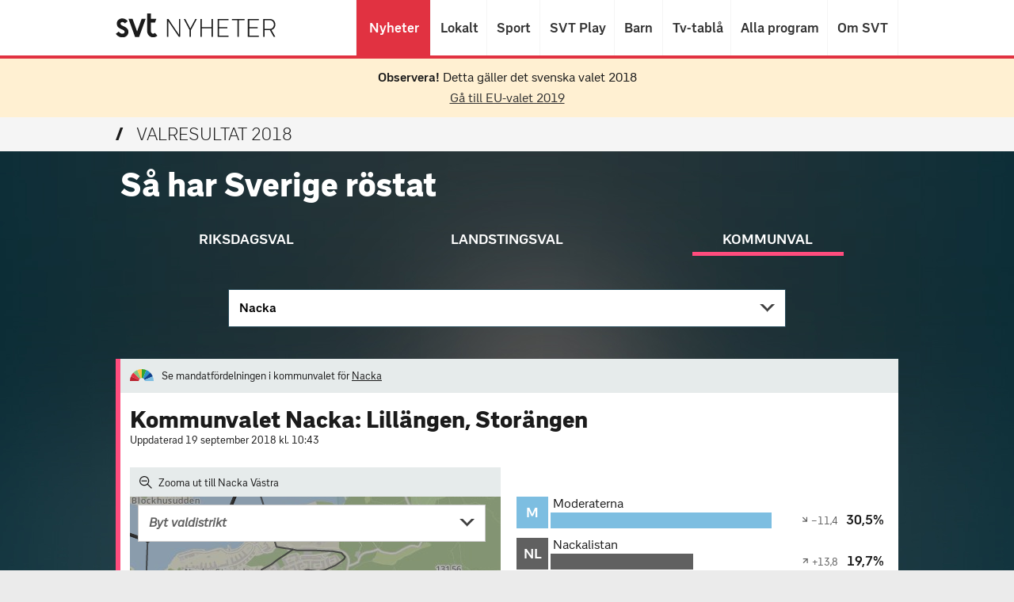

--- FILE ---
content_type: image/svg+xml
request_url: https://valresultat.svt.se/2018/static/img/Inkomst.svg
body_size: 224
content:
<?xml version="1.0" encoding="UTF-8"?>
<svg width="150px" height="106px" viewBox="0 0 150 106" version="1.1" xmlns="http://www.w3.org/2000/svg" xmlns:xlink="http://www.w3.org/1999/xlink">
    <!-- Generator: Sketch 51.2 (57519) - http://www.bohemiancoding.com/sketch -->
    <title>Inkomst</title>
    <desc>Created with Sketch.</desc>
    <defs></defs>
    <g id="Inkomst" stroke="none" stroke-width="1" fill="none" fill-rule="evenodd" stroke-linecap="round" stroke-linejoin="round">
        <polygon id="Stroke-1" stroke="#002B37" stroke-width="4" points="119.16844 102 13 91.1809974 17.8328192 21 124 31.8190026"></polygon>
        <polygon id="Stroke-3" stroke="#002B37" stroke-width="4" points="110 30 99.0761794 5 51.0943432 20.6597678 19 20.6597678"></polygon>
        <polygon id="Stroke-5" stroke="#002B37" stroke-width="4" points="107 22 109.814663 30.1260256 122 31 122 22"></polygon>
        <polyline id="Stroke-7" stroke="#002B37" stroke-width="4" points="119.961653 59.4475821 108.104922 58.4623698 107.155283 69.0523593 119.961653 70.4145646"></polyline>
    </g>
</svg>